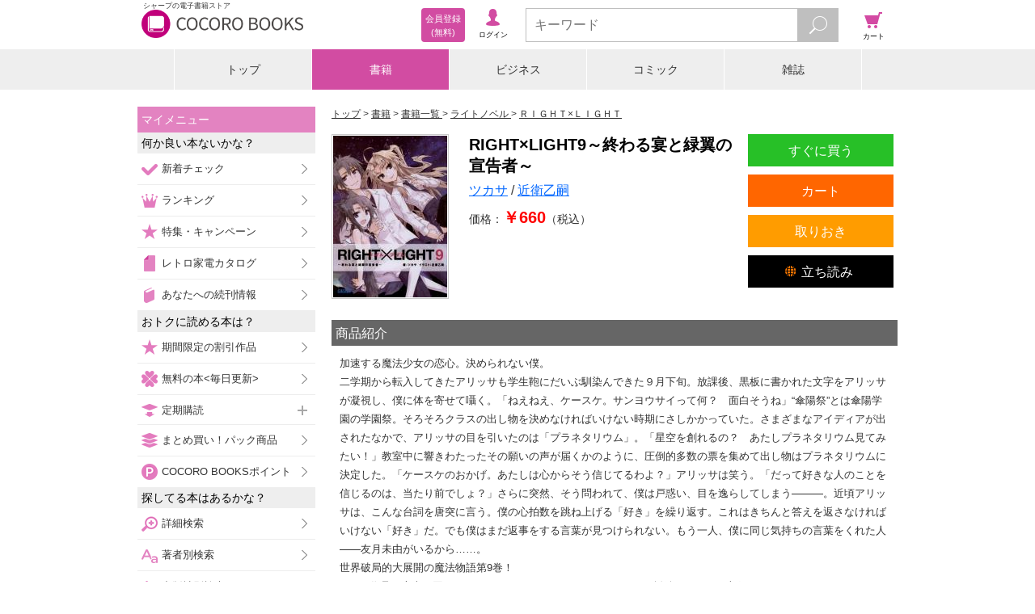

--- FILE ---
content_type: text/javascript;charset=utf-8
request_url: https://galapagosstore.com/api/mbm/health_check?callback=jQuery19105930798997056757_1767031773744&_=1767031773745
body_size: -181
content:
/**/jQuery19105930798997056757_1767031773744({"status":true,"engin":{}})

--- FILE ---
content_type: text/javascript;charset=utf-8
request_url: https://galapagosstore.com/api/mbm/recommend?type=i2i&number=40&item=199375&callback=jQuery19105930798997056757_1767031773742&_=1767031773743
body_size: -144
content:
/**/jQuery19105930798997056757_1767031773742({"status":true,"request_parameter":{"type":"i2i","item":"199375","number":"40","callback":"jQuery19105930798997056757_1767031773742"},"response":{"hits":0,"items":0,"item":[]}})